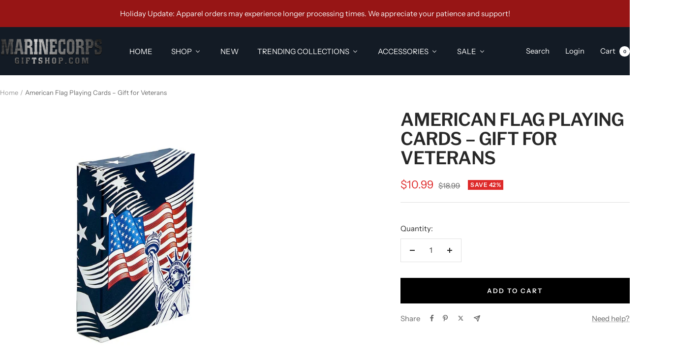

--- FILE ---
content_type: text/javascript; charset=utf-8
request_url: https://marinecorpsgiftshop.com/products/american-flag-playing-cards-gift-for-veterans.js
body_size: 1532
content:
{"id":6819527589924,"title":"American Flag Playing Cards – Gift for Veterans","handle":"american-flag-playing-cards-gift-for-veterans","description":"\u003cp data-mce-fragment=\"1\"\u003e✔️ AMERICAN PRIDE - Show off your American pride on game night with our professional quality American flag playing cards. Great for any patriots game.\u003c\/p\u003e\n\u003cp\u003e✔️ TOP QUALITY – American flag cards make a statement at the game table. – Great veterans gift for women or men\u003c\/p\u003e\n\u003cp\u003e✔️ EXCLUSIVE GRAPHICS:  The card backs feature the American flag along with the Statue of Liberty.  The card faces have American flag suits and the Jack through King are patriotic American images.  Also includes an awesome Uncle Sam joker card\u003c\/p\u003e\n\u003cp\u003e✔️ GIFT FOR VETERANS – American flag gifts are perfect for veterans, unique retirement gifts or an American flag gift for women, men, family and kids. It's a great way to show your appreciation for the Armed Forces. \u003c\/p\u003e\n\u003cp\u003e🎖️ SERVICE-DISABLED MARINE VET OWNED: Engraved in USA by a team of armed service veterans and military spouses so you know you will get top quality and 100% customer satisfaction.  Support other military families with your purchase! Semper Fi!\u003c\/p\u003e\n\u003cp\u003e \u003c\/p\u003e","published_at":"2021-11-15T14:22:21-08:00","created_at":"2021-11-15T14:19:05-08:00","vendor":"Military Veteran Products","type":"Playing Cards and Sets","tags":["cards","Patriotic","Patriotic Games","Patriotic Gifts","Patriotic Playing Cards","Patriotic Playing Cards \u0026 Games"],"price":1099,"price_min":1099,"price_max":1099,"available":true,"price_varies":false,"compare_at_price":1899,"compare_at_price_min":1899,"compare_at_price_max":1899,"compare_at_price_varies":false,"variants":[{"id":39716869341220,"title":"Default Title","option1":"Default Title","option2":null,"option3":null,"sku":"CARDS_FLAG_BLUE","requires_shipping":true,"taxable":true,"featured_image":null,"available":true,"name":"American Flag Playing Cards – Gift for Veterans","public_title":null,"options":["Default Title"],"price":1099,"weight":170,"compare_at_price":1899,"inventory_management":null,"barcode":"8.10055E+11","quantity_rule":{"min":1,"max":null,"increment":1},"quantity_price_breaks":[],"requires_selling_plan":false,"selling_plan_allocations":[]}],"images":["\/\/cdn.shopify.com\/s\/files\/1\/0019\/0372\/2532\/files\/AmericanFlagBlueDeckPhoto_c7568416-08da-41b9-a98c-140a79635164.jpg?v=1759442917","\/\/cdn.shopify.com\/s\/files\/1\/0019\/0372\/2532\/files\/AmericanFlagBlueJoker_c51a2b2c-210f-4cc2-98b4-fe5fac4c8d3c.jpg?v=1740524504","\/\/cdn.shopify.com\/s\/files\/1\/0019\/0372\/2532\/files\/AmericanFlagBluePlayingCardsAllDeckPhoto_df80cef2-b9eb-44c6-ba74-7c123f076edc.jpg?v=1740524504","\/\/cdn.shopify.com\/s\/files\/1\/0019\/0372\/2532\/files\/02-AmericanFlagPlayingCards_d116f112-d40d-4010-9953-5586b5a1c933.jpg?v=1740524504","\/\/cdn.shopify.com\/s\/files\/1\/0019\/0372\/2532\/files\/AmericanFlagBluePlayingCardsAll_c41f2d83-dcd0-4fc3-8850-e0384740b59e.jpg?v=1740524504","\/\/cdn.shopify.com\/s\/files\/1\/0019\/0372\/2532\/files\/AmericanFlagBluePlayingCardsontable_6de7b546-2a3e-4fb3-90ec-77e52516f563.jpg?v=1740524504","\/\/cdn.shopify.com\/s\/files\/1\/0019\/0372\/2532\/files\/AmericanFlagBluePlayingCardsCards_4352d53b-de19-46f6-9de1-6e98fd596143.jpg?v=1740524504","\/\/cdn.shopify.com\/s\/files\/1\/0019\/0372\/2532\/files\/AmericanFlagBluePlayingCardsJ-A_6d0ea604-bb97-4d71-add0-ccce30deb378.jpg?v=1740524504","\/\/cdn.shopify.com\/s\/files\/1\/0019\/0372\/2532\/files\/AmericanFlagBluePlayingCardsontable1Square_3433389e-2ab0-4a65-b315-d3c1ad1967e0.jpg?v=1740524504","\/\/cdn.shopify.com\/s\/files\/1\/0019\/0372\/2532\/files\/CardsAll_4f8a455f-184a-4b05-b6f1-6e76da8e81c0.jpg?v=1740524504","\/\/cdn.shopify.com\/s\/files\/1\/0019\/0372\/2532\/files\/z-SDVOSB_d0fbbb12-3af3-4d91-98e1-91fb72d2149d.jpg?v=1740524504"],"featured_image":"\/\/cdn.shopify.com\/s\/files\/1\/0019\/0372\/2532\/files\/AmericanFlagBlueDeckPhoto_c7568416-08da-41b9-a98c-140a79635164.jpg?v=1759442917","options":[{"name":"Title","position":1,"values":["Default Title"]}],"url":"\/products\/american-flag-playing-cards-gift-for-veterans","media":[{"alt":"American Flag Playing Cards – Gift for Veterans","id":45796044013931,"position":1,"preview_image":{"aspect_ratio":1.0,"height":800,"width":800,"src":"https:\/\/cdn.shopify.com\/s\/files\/1\/0019\/0372\/2532\/files\/AmericanFlagBlueDeckPhoto_c7568416-08da-41b9-a98c-140a79635164.jpg?v=1759442917"},"aspect_ratio":1.0,"height":800,"media_type":"image","src":"https:\/\/cdn.shopify.com\/s\/files\/1\/0019\/0372\/2532\/files\/AmericanFlagBlueDeckPhoto_c7568416-08da-41b9-a98c-140a79635164.jpg?v=1759442917","width":800},{"alt":"American Flag Playing Cards – Gift for Veterans","id":45796044046699,"position":2,"preview_image":{"aspect_ratio":1.0,"height":800,"width":800,"src":"https:\/\/cdn.shopify.com\/s\/files\/1\/0019\/0372\/2532\/files\/AmericanFlagBlueJoker_c51a2b2c-210f-4cc2-98b4-fe5fac4c8d3c.jpg?v=1740524504"},"aspect_ratio":1.0,"height":800,"media_type":"image","src":"https:\/\/cdn.shopify.com\/s\/files\/1\/0019\/0372\/2532\/files\/AmericanFlagBlueJoker_c51a2b2c-210f-4cc2-98b4-fe5fac4c8d3c.jpg?v=1740524504","width":800},{"alt":"American Flag Playing Cards – Gift for Veterans","id":45796044079467,"position":3,"preview_image":{"aspect_ratio":1.0,"height":800,"width":800,"src":"https:\/\/cdn.shopify.com\/s\/files\/1\/0019\/0372\/2532\/files\/AmericanFlagBluePlayingCardsAllDeckPhoto_df80cef2-b9eb-44c6-ba74-7c123f076edc.jpg?v=1740524504"},"aspect_ratio":1.0,"height":800,"media_type":"image","src":"https:\/\/cdn.shopify.com\/s\/files\/1\/0019\/0372\/2532\/files\/AmericanFlagBluePlayingCardsAllDeckPhoto_df80cef2-b9eb-44c6-ba74-7c123f076edc.jpg?v=1740524504","width":800},{"alt":"American Flag Playing Cards – Gift for Veterans","id":45796044112235,"position":4,"preview_image":{"aspect_ratio":1.0,"height":800,"width":800,"src":"https:\/\/cdn.shopify.com\/s\/files\/1\/0019\/0372\/2532\/files\/02-AmericanFlagPlayingCards_d116f112-d40d-4010-9953-5586b5a1c933.jpg?v=1740524504"},"aspect_ratio":1.0,"height":800,"media_type":"image","src":"https:\/\/cdn.shopify.com\/s\/files\/1\/0019\/0372\/2532\/files\/02-AmericanFlagPlayingCards_d116f112-d40d-4010-9953-5586b5a1c933.jpg?v=1740524504","width":800},{"alt":"American Flag Playing Cards – Gift for Veterans","id":45796044145003,"position":5,"preview_image":{"aspect_ratio":1.0,"height":800,"width":800,"src":"https:\/\/cdn.shopify.com\/s\/files\/1\/0019\/0372\/2532\/files\/AmericanFlagBluePlayingCardsAll_c41f2d83-dcd0-4fc3-8850-e0384740b59e.jpg?v=1740524504"},"aspect_ratio":1.0,"height":800,"media_type":"image","src":"https:\/\/cdn.shopify.com\/s\/files\/1\/0019\/0372\/2532\/files\/AmericanFlagBluePlayingCardsAll_c41f2d83-dcd0-4fc3-8850-e0384740b59e.jpg?v=1740524504","width":800},{"alt":"American Flag Playing Cards – Gift for Veterans","id":45796044177771,"position":6,"preview_image":{"aspect_ratio":1.498,"height":534,"width":800,"src":"https:\/\/cdn.shopify.com\/s\/files\/1\/0019\/0372\/2532\/files\/AmericanFlagBluePlayingCardsontable_6de7b546-2a3e-4fb3-90ec-77e52516f563.jpg?v=1740524504"},"aspect_ratio":1.498,"height":534,"media_type":"image","src":"https:\/\/cdn.shopify.com\/s\/files\/1\/0019\/0372\/2532\/files\/AmericanFlagBluePlayingCardsontable_6de7b546-2a3e-4fb3-90ec-77e52516f563.jpg?v=1740524504","width":800},{"alt":"American Flag Playing Cards – Gift for Veterans","id":45796044210539,"position":7,"preview_image":{"aspect_ratio":1.0,"height":800,"width":800,"src":"https:\/\/cdn.shopify.com\/s\/files\/1\/0019\/0372\/2532\/files\/AmericanFlagBluePlayingCardsCards_4352d53b-de19-46f6-9de1-6e98fd596143.jpg?v=1740524504"},"aspect_ratio":1.0,"height":800,"media_type":"image","src":"https:\/\/cdn.shopify.com\/s\/files\/1\/0019\/0372\/2532\/files\/AmericanFlagBluePlayingCardsCards_4352d53b-de19-46f6-9de1-6e98fd596143.jpg?v=1740524504","width":800},{"alt":"American Flag Playing Cards – Gift for Veterans","id":45796044243307,"position":8,"preview_image":{"aspect_ratio":1.0,"height":800,"width":800,"src":"https:\/\/cdn.shopify.com\/s\/files\/1\/0019\/0372\/2532\/files\/AmericanFlagBluePlayingCardsJ-A_6d0ea604-bb97-4d71-add0-ccce30deb378.jpg?v=1740524504"},"aspect_ratio":1.0,"height":800,"media_type":"image","src":"https:\/\/cdn.shopify.com\/s\/files\/1\/0019\/0372\/2532\/files\/AmericanFlagBluePlayingCardsJ-A_6d0ea604-bb97-4d71-add0-ccce30deb378.jpg?v=1740524504","width":800},{"alt":"American Flag Playing Cards – Gift for Veterans","id":45796044276075,"position":9,"preview_image":{"aspect_ratio":1.0,"height":800,"width":800,"src":"https:\/\/cdn.shopify.com\/s\/files\/1\/0019\/0372\/2532\/files\/AmericanFlagBluePlayingCardsontable1Square_3433389e-2ab0-4a65-b315-d3c1ad1967e0.jpg?v=1740524504"},"aspect_ratio":1.0,"height":800,"media_type":"image","src":"https:\/\/cdn.shopify.com\/s\/files\/1\/0019\/0372\/2532\/files\/AmericanFlagBluePlayingCardsontable1Square_3433389e-2ab0-4a65-b315-d3c1ad1967e0.jpg?v=1740524504","width":800},{"alt":"American Flag Playing Cards – Gift for Veterans","id":45796044308843,"position":10,"preview_image":{"aspect_ratio":1.0,"height":800,"width":800,"src":"https:\/\/cdn.shopify.com\/s\/files\/1\/0019\/0372\/2532\/files\/CardsAll_4f8a455f-184a-4b05-b6f1-6e76da8e81c0.jpg?v=1740524504"},"aspect_ratio":1.0,"height":800,"media_type":"image","src":"https:\/\/cdn.shopify.com\/s\/files\/1\/0019\/0372\/2532\/files\/CardsAll_4f8a455f-184a-4b05-b6f1-6e76da8e81c0.jpg?v=1740524504","width":800},{"alt":"Certified Service-Disabled USMC Veteran Owned Small Business","id":45796044341611,"position":11,"preview_image":{"aspect_ratio":0.939,"height":852,"width":800,"src":"https:\/\/cdn.shopify.com\/s\/files\/1\/0019\/0372\/2532\/files\/z-SDVOSB_d0fbbb12-3af3-4d91-98e1-91fb72d2149d.jpg?v=1740524504"},"aspect_ratio":0.939,"height":852,"media_type":"image","src":"https:\/\/cdn.shopify.com\/s\/files\/1\/0019\/0372\/2532\/files\/z-SDVOSB_d0fbbb12-3af3-4d91-98e1-91fb72d2149d.jpg?v=1740524504","width":800}],"requires_selling_plan":false,"selling_plan_groups":[]}

--- FILE ---
content_type: text/javascript
request_url: https://marinecorpsgiftshop.com/cdn/shop/t/13/assets/custom.js?v=167639537848865775061745525750
body_size: -650
content:
//# sourceMappingURL=/cdn/shop/t/13/assets/custom.js.map?v=167639537848865775061745525750
